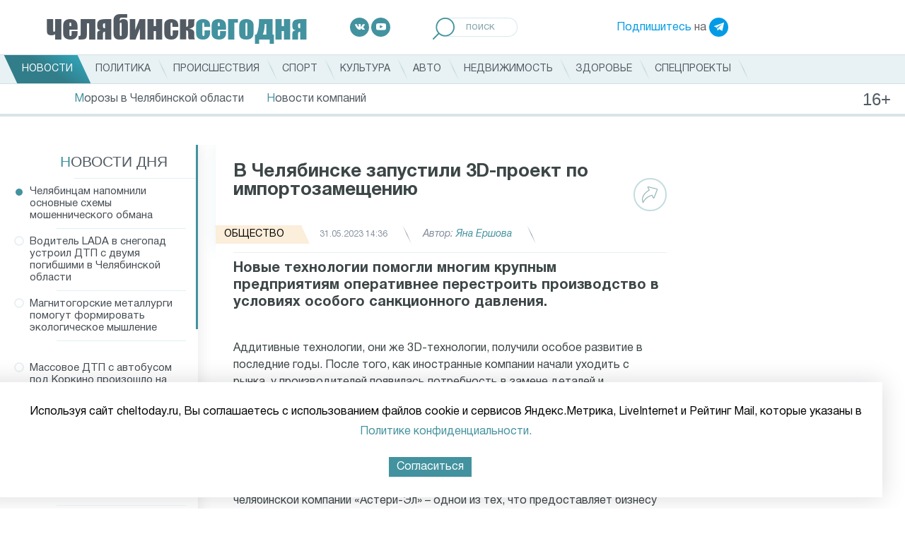

--- FILE ---
content_type: text/html; charset=UTF-8
request_url: https://cheltoday.ru/articles/sobytiya/v-chelyabinske-zapustili-3d-proekt-po-importozameshcheniyu/
body_size: 17351
content:
<!DOCTYPE html>
<html>
<head>
    <style>
        font.tablebodytext {
            display: none;
        }
    </style>
    <title>В Челябинске запустили 3D-проект по импортозамещению │ Челябинск сегодня</title>
    <meta http-equiv="Content-Type" content="text/html; charset=UTF-8" />
<meta name="robots" content="index, follow" />
<meta name="description" content="Новые технологии помогли многим крупным предприятиям оперативнее перестроить производство в условиях особого санкционного давления." />
<link href="/bitrix/js/main/core/css/core.min.css?16149885453575" type="text/css" rel="stylesheet" />



<link href="/bitrix/js/ui/fonts/opensans/ui.font.opensans.min.css?16110731341861" type="text/css"  rel="stylesheet" />
<link href="/bitrix/js/main/popup/dist/main.popup.bundle.min.css?161107314823520" type="text/css"  rel="stylesheet" />
<link href="/bitrix/cache/css/s1/cheltoday.ru/page_57d806cefd9bbf52a400ea070e4a9c4a/page_57d806cefd9bbf52a400ea070e4a9c4a_v1.css?161498926522822" type="text/css"  rel="stylesheet" />
<link href="/bitrix/cache/css/s1/cheltoday.ru/template_175478ff46970ef85b2dc9e1583e8016/template_175478ff46970ef85b2dc9e1583e8016_v1.css?1749475825157435" type="text/css"  data-template-style="true" rel="stylesheet" />
<script type="text/javascript">if(!window.BX)window.BX={};if(!window.BX.message)window.BX.message=function(mess){if(typeof mess==='object'){for(let i in mess) {BX.message[i]=mess[i];} return true;}};</script>
<script type="text/javascript">(window.BX||top.BX).message({'JS_CORE_LOADING':'Загрузка...','JS_CORE_NO_DATA':'- Нет данных -','JS_CORE_WINDOW_CLOSE':'Закрыть','JS_CORE_WINDOW_EXPAND':'Развернуть','JS_CORE_WINDOW_NARROW':'Свернуть в окно','JS_CORE_WINDOW_SAVE':'Сохранить','JS_CORE_WINDOW_CANCEL':'Отменить','JS_CORE_WINDOW_CONTINUE':'Продолжить','JS_CORE_H':'ч','JS_CORE_M':'м','JS_CORE_S':'с','JSADM_AI_HIDE_EXTRA':'Скрыть лишние','JSADM_AI_ALL_NOTIF':'Показать все','JSADM_AUTH_REQ':'Требуется авторизация!','JS_CORE_WINDOW_AUTH':'Войти','JS_CORE_IMAGE_FULL':'Полный размер'});</script>

<script type="text/javascript" src="/bitrix/js/main/core/core.min.js?1614988547259871"></script>

<script>BX.setJSList(['/bitrix/js/main/core/core_ajax.js','/bitrix/js/main/core/core_promise.js','/bitrix/js/main/polyfill/promise/js/promise.js','/bitrix/js/main/loadext/loadext.js','/bitrix/js/main/loadext/extension.js','/bitrix/js/main/polyfill/promise/js/promise.js','/bitrix/js/main/polyfill/find/js/find.js','/bitrix/js/main/polyfill/includes/js/includes.js','/bitrix/js/main/polyfill/matches/js/matches.js','/bitrix/js/ui/polyfill/closest/js/closest.js','/bitrix/js/main/polyfill/fill/main.polyfill.fill.js','/bitrix/js/main/polyfill/find/js/find.js','/bitrix/js/main/polyfill/matches/js/matches.js','/bitrix/js/main/polyfill/core/dist/polyfill.bundle.js','/bitrix/js/main/core/core.js','/bitrix/js/main/polyfill/intersectionobserver/js/intersectionobserver.js','/bitrix/js/main/lazyload/dist/lazyload.bundle.js','/bitrix/js/main/polyfill/core/dist/polyfill.bundle.js','/bitrix/js/main/parambag/dist/parambag.bundle.js']);
BX.setCSSList(['/bitrix/js/main/core/css/core.css','/bitrix/js/main/lazyload/dist/lazyload.bundle.css','/bitrix/js/main/parambag/dist/parambag.bundle.css']);</script>
<script type="text/javascript">(window.BX||top.BX).message({'LANGUAGE_ID':'ru','FORMAT_DATE':'DD.MM.YYYY','FORMAT_DATETIME':'DD.MM.YYYY HH:MI:SS','COOKIE_PREFIX':'BITRIX_SM','SERVER_TZ_OFFSET':'18000','SITE_ID':'s1','SITE_DIR':'/','USER_ID':'','SERVER_TIME':'1768914631','USER_TZ_OFFSET':'0','USER_TZ_AUTO':'Y','bitrix_sessid':'d26b5bcf719347190ed5cb9fb59241b3'});</script>


<script type="text/javascript" src="/bitrix/js/main/jquery/jquery-1.8.3.min.js?161107313893637"></script>
<script type="text/javascript" src="/bitrix/js/main/popup/dist/main.popup.bundle.min.js?161498854758736"></script>
<script type="text/javascript" src="https://ajax.googleapis.com/ajax/libs/jquery/3.5.1/jquery.min.js"></script>
<script type="text/javascript" src="//vk.com/js/api/openapi.js?115"></script>
<script type="text/javascript">BX.setJSList(['/local/templates/cheltoday.ru/components/bitrix/news.list/index_news_of_day/script.js','/local/templates/cheltoday.ru/js/jquery.scrollbar/jquery.scrollbar.js','/local/templates/cheltoday.ru/components/bitrix/news.detail/catalog/script.js','/local/templates/cheltoday.ru/js/share.js','/local/templates/cheltoday.ru/js/waypoints-master/lib/jquery.waypoints.js','/local/templates/cheltoday.ru/js/waypoints-master/lib/shortcuts/infinite.js','/local/templates/cheltoday.ru/components/bitrix/news.detail/catalog/isInViewport.js','/local/templates/cheltoday.ru/js/lazy-load-xt-master/dist/jquery.lazyloadxt.js','/local/templates/cheltoday.ru/js/lazy-load-xt-master/dist/jquery.lazyloadxt.bg.js','/local/templates/cheltoday.ru/js/slick/slick.min.js','/local/templates/cheltoday.ru/js/fancybox/jquery.fancybox.min.js','/local/templates/cheltoday.ru/js/touchwipe/jquery.touchwipe.js','/local/templates/cheltoday.ru/js/jquery-ui-1.12.1.custom/jquery-ui.js','/local/templates/cheltoday.ru/js/jquery-ui-1.12.1.custom/datepicker-ru.js','/local/templates/cheltoday.ru/js/jquery.carouFredSel-6.2.1-packed.js','/local/templates/cheltoday.ru/js/script.js']);</script>
<script type="text/javascript">BX.setCSSList(['/local/templates/cheltoday.ru/js/jquery.scrollbar/jquery.scrollbar.css','/local/templates/cheltoday.ru/css/normalize.css','/local/templates/cheltoday.ru/css/style.css','/local/templates/cheltoday.ru/js/slick/slick.min.css','/local/templates/cheltoday.ru/js/fancybox/jquery.fancybox.min.css','/local/templates/cheltoday.ru/js/jquery-ui-1.12.1.custom/jquery-ui.css','/local/templates/cheltoday.ru/js/jquery-ui-1.12.1.custom/jquery-ui.theme.css']);</script>


<script type="text/javascript"  src="/bitrix/cache/js/s1/cheltoday.ru/template_f6e3a599b6e3338af8d27463d6d6bb7b/template_f6e3a599b6e3338af8d27463d6d6bb7b_v1.js?1739981842268822"></script>
<script type="text/javascript"  src="/bitrix/cache/js/s1/cheltoday.ru/page_024c8861e6a7c8800e8650778ffe4125/page_024c8861e6a7c8800e8650778ffe4125_v1.js?174428026539611"></script>
<script type="text/javascript">var _ba = _ba || []; _ba.push(["aid", "ee2d4a8c3196e0915fd0b911ab5cd5e2"]); _ba.push(["host", "cheltoday.ru"]); (function() {var ba = document.createElement("script"); ba.type = "text/javascript"; ba.async = true;ba.src = (document.location.protocol == "https:" ? "https://" : "http://") + "bitrix.info/ba.js";var s = document.getElementsByTagName("script")[0];s.parentNode.insertBefore(ba, s);})();</script>


        <meta charset="UTF-8">
    <meta name="viewport" content="width=device-width, user-scalable=no, initial-scale=1.0, maximum-scale=1.0, minimum-scale=1.0">
    <meta http-equiv="X-UA-Compatible" content="ie=edge">
    <meta name='yandex-verification' content='66e52d465ade7d8b' />
    <meta name='yandex-verification' content='5b00350b2bcfc9e7' />
    <meta name='yandex-verification' content='6dd4ea09892a53a0' />
    <link rel="shortcut icon" href="/favicon.ico" type="image/png" />

<!-- Add the slick-theme.css if you want default styling --
<link rel="stylesheet" type="text/css" href="https://cdn.jsdelivr.net/npm/slick-carousel@1.8.1/slick/slick.css"/>
<!-- Add the slick-theme.css if you want default styling --
<link rel="stylesheet" type="text/css" href="https://cdn.jsdelivr.net/npm/slick-carousel@1.8.1/slick/slick-theme.css"/>
-->

    <meta property="og:title" content="В Челябинске запустили 3D-проект по импортозамещению" />
    <meta property="og:type" content="article" />
    <meta property="og:image" content="https://cheltoday.ru/local/templates/cheltoday.ru/images/1x1.png" />
    <meta property="og:url" content="https://cheltoday.ru/articles/sobytiya/v-chelyabinske-zapustili-3d-proekt-po-importozameshcheniyu/" />
    <meta property="og:description" content="Новые технологии помогли многим крупным предприятиям оперативнее перестроить производство в условиях особого санкционного давления." />
	<script src="https://yastatic.net/pcode/adfox/loader.js" crossorigin="anonymous"></script>
</head>
<body>
	<div id="panel"></div>
<!--div class="desktop-banner"><a href="/special/uzhny-ural-so-svoimi/"><img src="https://cheltoday.ru/local/templates/cheltoday.ru/images/photo_2024-06-28.jpeg" style="

    display: block;
    margin: 0 auto;
"></a></div-->
    <header class="header">
        <div class="header__top header-top">
            <a href="/" class="header-top__item logo">
                <strong>челябинск<span>сегодня</span></strong>
            </a>
            <div class="header-top__item socials">
	<a target="_blank" href="https://vk.com/cheltodayru" class="social-item social-item--vk">
		<img src="/local/templates/cheltoday.ru/images/icons/socials/vk.svg" alt="Вконтакте">
	</a>
	<a target="_blank" href="https://www.youtube.com/channel/UCTuaKtz_c5m1ajGMR3RKc2Q" class="social-item social-item--youtube">
		<img src="/local/templates/cheltoday.ru/images/icons/socials/youtube.svg" alt="Youtube">
	</a>
	<!--a target="_blank" href="https://www.facebook.com/cheltoday.ru" class="social-item social-item--facebook">
		<img src="/local/templates/cheltoday.ru/images/icons/socials/facebook.svg" alt="Facebook">
	</a>
	<a target="_blank" href="https://twitter.com/cheltodayru" class="social-item social-item--twitter">
		<img src="/local/templates/cheltoday.ru/images/icons/socials/twitter.svg" alt="Twitter">
	</a-->
</div>
            <div class="header-top__item search">
                <form action="/search/">
                    <label>
                        <input name="q" placeholder="поиск" type="search">
                        <button type="submit">
                            <img src="/local/templates/cheltoday.ru/images/icons/loupe.svg" alt="Поиск">
                        </button>
                    </label>
                </form>
            </div>
            <div class="header-top__item subscribe">
                <a href="https://t.me/cheltodayru" target="_blank">Подпишитесь</a> на <a target="_blank" href="https://t.me/cheltodayru" class="social-item social-item--telegram"><img src="/local/templates/cheltoday.ru/images/icons/socials/telegram.svg" alt="Telegram"></a>
            </div>
        </div>
        <div class="header__nav">
            <div class="header__wrap">
                
	            <ul class="nav-main">
    	<li><a href="/articles/" class="active"><span>Новости</span></a></li>
	<li><div style="display:none">NULL
</div></li>
	<li><a href="/articles/politika/"><span>Политика</span></a></li>
	<li><div style="display:none">NULL
</div></li>
	<li><a href="/articles/proisshestviya/"><span>Происшествия</span></a></li>
	<li><div style="display:none">NULL
</div></li>
	<li><a href="/articles/sport/"><span>Спорт</span></a></li>
	<li><div style="display:none">NULL
</div></li>
	<li><a href="/articles/kultura/"><span>Культура</span></a></li>
	<li><div style="display:none">NULL
</div></li>
	<li><a href="/articles/avto/"><span>Авто</span></a></li>
	<li><div style="display:none">NULL
</div></li>
	<li><a href="/articles/nedvizhimost/"><span>Недвижимость</span></a></li>
	<li><div style="display:none">NULL
</div></li>
	<li><a href="/articles/zdorove/"><span>Здоровье</span></a></li>
	<li><div style="display:none">NULL
</div></li>
	<li><a href="/special/"><span>Спецпроекты</span></a></li>
	<li><div style="display:none">NULL
</div></li>
</ul>
            </div>
	        <ul class="sub-nav">
    	<li><a href="/stories/morozy-v-chelyabinskoy-oblasti/"><span>Морозы в Челябинской области</span></a></li>
	<li><div style="display:none">int(1)
</div></li>
	<li><a href="/articles/novosti-kompaniy/"><span>Новости компаний</span></a></li>
	<li><div style="display:none">NULL
</div></li>
</ul>
        </div>
        <div class="loader"><span></span></div>
    </header>

    <header class="header-mobile">
<!--div><a href="/special/uzhny-ural-so-svoimi/"><img src="https://cheltoday.ru/local/templates/cheltoday.ru/images/photo_2024-02-22_13-53-45%20(1).jpg" style="
    width: 100%;
    display: block;
    margin: 0 auto;
"></a></div-->
        <div class="header-mobile__row">
            <div class="header-mobile__col">
                <div class="header-mobile__toggle">
                    <input id="menu__toggle" type="checkbox" />
                    <label class="menu__btn" for="menu__toggle">
                        <span></span>
                    </label>
                    <div id="sidebar_overlay"></div>
                    <div id="sidebar">
                        <div id="sidebar_menu_container">
	                        <ul class="sidebar_menu--main">
    	<li><a href="/articles/" class="active"><span>Новости</span></a></li>
	<li><div style="display:none">NULL
</div></li>
	<li><a href="/articles/politika/"><span>Политика</span></a></li>
	<li><div style="display:none">NULL
</div></li>
	<li><a href="/articles/proisshestviya/"><span>Происшествия</span></a></li>
	<li><div style="display:none">NULL
</div></li>
	<li><a href="/articles/sport/"><span>Спорт</span></a></li>
	<li><div style="display:none">NULL
</div></li>
	<li><a href="/articles/kultura/"><span>Культура</span></a></li>
	<li><div style="display:none">NULL
</div></li>
	<li><a href="/articles/avto/"><span>Авто</span></a></li>
	<li><div style="display:none">NULL
</div></li>
	<li><a href="/articles/nedvizhimost/"><span>Недвижимость</span></a></li>
	<li><div style="display:none">NULL
</div></li>
	<li><a href="/articles/zdorove/"><span>Здоровье</span></a></li>
	<li><div style="display:none">NULL
</div></li>
	<li><a href="/special/"><span>Спецпроекты</span></a></li>
	<li><div style="display:none">NULL
</div></li>
</ul>

                            <div class="sidebar_menu__submenu">

                                <div class="sidebar_menu__submenu_title"><a href="#">Сюжеты</a></div>
                                <div class="sidebar_menu__submenu_container" style="display: block;">
                                    <ul class="sidebar_menu--main">
    	<li><a href="/stories/morozy-v-chelyabinskoy-oblasti/"><span>Морозы в Челябинской области</span></a></li>
	<li><div style="display:none">int(1)
</div></li>
	<li><a href="/articles/novosti-kompaniy/"><span>Новости компаний</span></a></li>
	<li><div style="display:none">NULL
</div></li>
</ul>
                                </div>
                            </div>

                            <div class="sidebar_menu__socials">
	                            <div class="header-top__item socials">
	<a target="_blank" href="https://vk.com/cheltodayru" class="social-item social-item--vk">
		<img src="/local/templates/cheltoday.ru/images/icons/socials/vk.svg" alt="Вконтакте">
	</a>
	<a target="_blank" href="https://www.youtube.com/channel/UCTuaKtz_c5m1ajGMR3RKc2Q" class="social-item social-item--youtube">
		<img src="/local/templates/cheltoday.ru/images/icons/socials/youtube.svg" alt="Youtube">
	</a>
	<!--a target="_blank" href="https://www.facebook.com/cheltoday.ru" class="social-item social-item--facebook">
		<img src="/local/templates/cheltoday.ru/images/icons/socials/facebook.svg" alt="Facebook">
	</a>
	<a target="_blank" href="https://twitter.com/cheltodayru" class="social-item social-item--twitter">
		<img src="/local/templates/cheltoday.ru/images/icons/socials/twitter.svg" alt="Twitter">
	</a-->
</div>                            </div>
                            <div class="sidebar_menu__telegram">
                                <a href="https://t.me/cheltodayru" target="_blank">Подпишитесь</a> на <a target="_blank" href="https://t.me/cheltodayru" class="social-item social-item--telegram"><img src="/local/templates/cheltoday.ru/images/icons/socials/telegram.svg" alt="Telegram"></a>
                            </div>
                        </div>
                    </div>
                </div>
            </div>
            <div class="header-mobile__col header-mobile__col--logo">
                <a href="/" class="header-top__item logo">
                    <strong>челябинск<span>сегодня</span></strong>
                </a>
            </div>
            <div class="header-mobile__col">
                <a class="search-mobile" href="#"><img src="/local/templates/cheltoday.ru/images/icons/loupe.svg" alt="Поиск"></a>
            </div>
        </div>
        <div class="header-mobile__row">
            <div class="header-mobile__sugets">
                <ul>
    	<li><a href="/stories/morozy-v-chelyabinskoy-oblasti/"><span>Морозы в Челябинской области</span></a></li>
	<li><div style="display:none">int(1)
</div></li>
	<li><a href="/articles/novosti-kompaniy/"><span>Новости компаний</span></a></li>
	<li><div style="display:none">NULL
</div></li>
</ul>
            </div>
        </div>
        <div class="header-mobile__row header-mobile__row--search">
            <div class="search">
                <form action="/search/" method="get">
                    <label>
                        <input name="q" placeholder="поиск" type="search">
                        <button type="submit">
                            <img src="/local/templates/cheltoday.ru/images/icons/loupe.svg" alt="Поиск">
                        </button>
                    </label>
                </form>
            </div>
            <div class="loader"><span></span></div>
        </div>
    </header>
    <main class="main">
<div class="desktop-banner" style="padding-bottom: 15px;">
<!--AdFox START-->
<!--yandex_id.granadapress-->
<!--Площадка: Cheltoday.ru / 1-Десктоп Сквозные / Desktop Cheltoday Header-->
<!--Категория: <не задана>-->
<!--Тип баннера: Header_TOTAL-->
<div id="adfox_161829900839219754"></div>
<script>
    window.Ya.adfoxCode.create({
        ownerId: 312605,
        containerId: 'adfox_161829900839219754',
        params: {
            p1: 'coouk',
            p2: 'hduk'
        }
    });
</script>
	</div>
<div class="mobile-banner" style="padding-bottom: 15px;justify-content: center;">
<!--AdFox START-->
<!--yandex_id.granadapress-->
<!--Площадка: Cheltoday.ru / 5-Адаптив Сквозные / Adaptive Cheltoday Header-->
<!--Категория: <не задана>-->
<!--Тип баннера: Header_TOTAL-->
<div id="adfox_161839786410951815"></div>
<script>
    window.Ya.adfoxCode.create({
        ownerId: 312605,
        containerId: 'adfox_161839786410951815',
        params: {
            p1: 'couru',
            p2: 'hduk'
        }
    });
</script>
</div>
        <div class="grid">
<div class="desktop-banner">
<!--AdFox START-->
<!--yandex_id.granadapress-->
<!--Площадка: Cheltoday.ru / 1-Десктоп Сквозные / Chtd-D03 ЧС_Десктоп_Сквозной Fullscreen-->
<!--Категория: <не задана>-->
<!--Тип баннера: ЧС_Десктоп_Сквозной Fullscreen-->
<div id="adfox_173088489699444428"></div>
<script>
    window.yaContextCb.push(()=>{
        Ya.adfoxCode.create({
            ownerId: 312605,
            containerId: 'adfox_173088489699444428',
            params: {
                p1: 'coeyx',
                p2: 'hcjs'
            }
        })
    })
</script>
		</div>
<div class="mobile-banner">
<!--AdFox START-->
<!--yandex_id.granadapress-->
<!--Площадка: Cheltoday.ru / 5-Адаптив Сквозные / Chtd-A03 ЧС_Адаптив_Сквозной Fullscreen-->
<!--Категория: <не задана>-->
<!--Тип баннера: ЧС_Адаптив_Сквозной Fullscreen-->
<div id="adfox_173088504065324428"></div>
<script>
    window.yaContextCb.push(()=>{
        Ya.adfoxCode.create({
            ownerId: 312605,
            containerId: 'adfox_173088504065324428',
            params: {
                p1: 'cozyu',
                p2: 'hcmi'
            }
        })
    })
</script>
		</div>
<!--script>
$(document).ready(function () {
if ($("#carousel").hasClass('js-gal')) {

        function setNavi($c, $i) {
            var title = $i.attr('alt');
            $('#title').text(title);

            var current = $c.triggerHandler('currentPosition');
            $('#pagenumber span').text(current + 1);

        }

        if ($("#carousel").length > 0) {
        var _bulletsCenter = 3;    //    number of bullets in the middle, should always be an odd number
        var _bulletsSide = 2;    //    number of bullets left and right
        var  ItemsCount=$("#carousel").length-1;
        for (a = 1; a <= ItemsCount  ; a++) {
            var c = ( a % 2 == 0 ) ? 'even' : 'odd';
            $('#carousel').append( '<div class="' + c + '">' + a + '</div>' );
        }
        $("#carousel").carouFredSel({
            items: 1,
            prev: '#prev',
            next: '#next',
            auto: {play: false},
            pagination:  '#pager span',
            scroll: {
                onBefore: function (data) {
                    setNavi($(this), data.items.visible);
                }
            },
            onCreate: function (data) {
                setNavi($(this), data.items);
                
            }
        });
        $('#carousel').bind('updatePageStatus.cfs', function() {
            var _bullets = $('#pager span').children();
            _bullets.removeClass( 'hidden' ).removeClass( 'ellipsis' );
     
            var _pagesTotal = $(this).children().length;
            var _pagesCurrent = $(this).triggerHandler( 'currentPosition' );
            
            if (_pagesTotal > _bulletsCenter + (_bulletsSide * 2) + 2) {
     
                //    1 2 3 |4| 5 6 7 8 .. 14 15    
                if (_pagesCurrent < Math.floor(_bulletsCenter / 2) + _bulletsSide + 2) {
                    var start = _bulletsSide + _bulletsCenter + 1;
                    var end = _pagesTotal - _bulletsSide - 1;
                    hideBullets( _bullets, start, end );
                    _bullets.eq( end ).addClass( 'ellipsis' );
                
                //    1 2 .. 8 9 10 |11| 12 13 14 15    
                } else if (_pagesCurrent > _pagesTotal - (Math.ceil(_bulletsCenter / 2) + _bulletsSide) - 2) {
                    var start = _bulletsSide + 1;
                    var end = _pagesTotal - (_bulletsSide + _bulletsCenter + 1);
                    hideBullets( _bullets, start, end );
                    _bullets.eq( start - 1 ).addClass( 'ellipsis' );
            
                //    1 2 .. 6 7 |8| 9 10 .. 14 15    
                } else {
                    var start = _bulletsSide + 1;
                    var end = _pagesCurrent - Math.floor(_bulletsCenter / 2);
                    hideBullets( _bullets, start, end );

                    _bullets.eq( start - 1 ).addClass( 'ellipsis' );
                    
                    var start = _pagesCurrent + Math.ceil(_bulletsCenter / 2);
                    var end = _pagesTotal - _bulletsSide - 1;
                    hideBullets( _bullets, start, end );
                    _bullets.eq( end ).addClass( 'ellipsis' );
                }
            }
        }).trigger( 'updatePageStatus.cfs' );

        }
    }
});
</script--><div class="news_detail">
	<div class="row row--main" style="overflow:hidden">
        <div class="col col--sidebar">
            <aside class="sidebar sidebar--left">
                <div class="sidebar__wrap">
                    <div class="sidebar__title"><a href="/articles/">Новости дня</a></div>
                    <div class="daily-news__container scrollbar-inner">
                        <div class="sidebar__content">
                                                        <ul class="daily-news">
	<li class="active" id="bx_3218110189_103268" data-id="103268">
        
		
        <a href="/articles/obshchestvo/chelyabintsam-napomnili-osnovnye-skhemy-moshennicheskogo-obmana/">

            Челябинцам напомнили основные схемы мошеннического обмана                    </a>
	</li>
		<li id="bx_3218110189_103269" data-id="103269">
        
		
        <a href="/articles/sobytiya/voditel-lada-v-snegopad-ustroil-dtp-s-dvumya-pogibshimi-v-chelyabinskoy-oblasti/">

            Водитель LADA в снегопад устроил ДТП с двумя погибшими в Челябинской области                    </a>
	</li>
		<li id="bx_3218110189_103267" data-id="103267">
        
		
        <a href="/articles/sobytiya/magnitogorskie-metallurgi-pomogut-formirovat-ekologicheskoe-myshlenie/">

            Магнитогорские металлурги помогут формировать экологическое мышление                    </a>
	</li>
				<div class="desktop-banner" style="margin: 20px;">
<!--AdFox START-->
<!--yandex_id.granadapress-->
<!--Площадка: Cheltoday.ru / 1-Десктоп Сквозные / Chtd-D ЧС_Десктоп_Сквозной Левая колонка 240-->
<!--Категория: <не задана>-->
<div id="adfox_172855356103574428"></div>
<script>
    window.yaContextCb.push(()=>{
        Ya.adfoxCode.create({
            ownerId: 312605,
            containerId: 'adfox_172855356103574428',
            params: {
                p1: 'dejac',
                p2: 'hcie'
            }
        })
    })
</script>

		</div>
				<li id="bx_3218110189_103266" data-id="103266">
        
		
        <a href="/articles/proisshestviya/massovoe-dtp-s-avtobusom-pod-korkino-proizoshlo-na-glazakh-ekipazha-dps/">

            Массовое ДТП с автобусом под Коркино произошло на глазах экипажа ДПС                    </a>
	</li>
		<li id="bx_3218110189_103265" data-id="103265">
        
		
        <a href="/articles/obshchestvo/tramvay-sbil-pensionera-na-svetofore-v-tsentre-chelyabinska/">

            Трамвай сбил пенсионера на светофоре в центре Челябинска                    </a>
	</li>
		<li id="bx_3218110189_103264" data-id="103264">
        
		
        <a href="/articles/sobytiya/potrebitelyam-v-chelyabinskoy-oblasti-uvelichili-lgotnyy-limit-elektroenergii/">

            Потребителям в Челябинской области увеличили льготный лимит электроэнергии                    </a>
	</li>
		<li id="bx_3218110189_103262" data-id="103262">
        
		
        <a href="/articles/sobytiya/reshit-voprosy-v-paru-klikov-samye-poleznye-chat-boty-dlya-chelyabintsev/">

            Решить вопросы в пару кликов: самые полезные чат-боты для челябинцев                    </a>
	</li>
		<li id="bx_3218110189_103263" data-id="103263">
        
		
        <a href="/articles/sobytiya/energetiki-sozdali-otdelnyy-kanal-svyazi-s-zhitelyami-malinovki-i-klyuchey/">

            Энергетики создали отдельный канал связи с жителями Малиновки и Ключей                    </a>
	</li>
		<li id="bx_3218110189_103261" data-id="103261">
        
		
        <a href="/articles/obshchestvo/besplatnyy-test-na-vpch-vklyuchili-v-dispanserizatsiyu-dlya-chelyabinok/">

            Бесплатный тест на ВПЧ включили в диспансеризацию для Челябинок                    </a>
	</li>
		<li id="bx_3218110189_103259" data-id="103259">
        
		
        <a href="/articles/obshchestvo/iz-chelyabinskoy-oblasti-deportirovali-1225-migrantov-v-2025-godu/">

            Из Челябинской области депортировали 1225 мигрантов в 2025 году                    </a>
	</li>
		<li id="bx_3218110189_103260" data-id="103260">
        
		
        <a href="/articles/sobytiya/v-magnitogorske-startuet-tretiy-modul-proekta-geroi-yuzhnogo-urala/">

            В Магнитогорске стартует третий модуль проекта «Герои Южного Урала»                    </a>
	</li>
		<li id="bx_3218110189_103258" data-id="103258">
        
		
        <a href="/articles/sobytiya/puteprovod-v-chelyabinskom-novosineglazovo-namereny-sdat-k-oseni-2026-goda/">

            Путепровод в челябинском Новосинеглазово намерены сдать к осени 2026 года                    </a>
	</li>
		<li id="bx_3218110189_103257" data-id="103257">
        
		
        <a href="/articles/sobytiya/futbolnyy-klub-chelyabinskobygral-komandu-premer-ligi-v-tovarishcheskom-matche/">

            Футбольный клуб «Челябинск» обыграл команду Премьер-Лиги в товарищеском матче                    </a>
	</li>
		<li id="bx_3218110189_103254" data-id="103254">
        
		
        <a href="/articles/obshchestvo/natspark-taganay-soberyet-sportsmenov-na-ezhegodnyy-marafon-lyzhnya-za-oblaka/">

            Нацпарк «Таганай» соберёт спортсменов на ежегодный марафон «Лыжня за облака»                    </a>
	</li>
		<li id="bx_3218110189_103256" data-id="103256">
        
		
        <a href="/articles/sobytiya/14-5-tysyach-chelovek-okunulis-v-kupeli-na-kreshchenie-v-chelyabinskoy-oblasti/">

            14,5 тысяч человек окунулись в купели на Крещение в Челябинской области                    </a>
	</li>
		<li id="bx_3218110189_103255" data-id="103255">
        
		
        <a href="/articles/obshchestvo/chelyabintsam-nazvali-prichinu-otmeny-urokov-v-shkolakh-iz-za-morozov-imenno-v-5-utra/">

            Челябинцам назвали причину отмены уроков в школах из-за морозов именно в 5 утра                    </a>
	</li>
		<li id="bx_3218110189_103253" data-id="103253">
        
		
        <a href="/articles/sobytiya/v-chelyabinskoy-oblasti-zapustili-zimnyuyu-perepis-dikikh-zhivotnykh/">

            В Челябинской области запустили зимнюю «перепись» диких животных                    </a>
	</li>
		<li id="bx_3218110189_103252" data-id="103252">
        
		
        <a href="/articles/sobytiya/svyshe-140-tysyach-litrov-poddelnogo-alkogolya-izyali-v-chelyabinskoy-oblasti-za-god/">

            Свыше 140 тысяч литров поддельного алкоголя изъяли в Челябинской области за год                    </a>
	</li>
		<li id="bx_3218110189_103251" data-id="103251">
        
		
        <a href="/articles/sobytiya/bastrykin-zanyalsya-istoriey-chelyabintsa-oshparennogo-kipyatkom-v-podezde/">

            Бастрыкин занялся историей челябинца, ошпаренного кипятком в подъезде                    </a>
	</li>
		<li id="bx_3218110189_103250" data-id="103250">
        
		
        <a href="/articles/sobytiya/s-22-yanvarya-v-chelyabinsk-vernutsya-30-gradusnye-morozy/">

            До -33 градусов похолодает в Челябинске к пятнице                    </a>
	</li>
	</ul>
                        </div>
                    </div>
                </div>
            </aside>
        </div>
        <div class="col col--main col--page infinite-container">
            <div class="infinite-item">
                <article class="news-detail page" data-url="/articles/sobytiya/v-chelyabinske-zapustili-3d-proekt-po-importozameshcheniyu/" data-id="86404">
    <div class="page__wrap">
        <script>setCurrentArticle(86404);</script>
        <h1 class="news-detail__title">В Челябинске запустили 3D-проект по импортозамещению</h1>
        <div class="news-detail__info news-info">
            <div class="news-info__item news-info__item--tag">
                <a style="background-color:#fbeeda;" class="tag" href="/articles/obshchestvo/"><span>Общество</span></a>
            </div>
                        <div class="news-info__item news-info__item--time">31.05.2023 14:36</div>
            <div class="news-info__item news-info__item--author">Автор: <span>Яна Ершова</span></div>
			
            <div class="news-info__share">
                <div class="news-info__share_button">
                    <a href="#">
                        <svg width="23px" height="24px">
                            <path fill-rule="evenodd"  fill="rgb(147, 179, 183)" d="M21.991,3.729 C21.779,3.327 21.406,3.044 20.942,2.931 L9.111,0.055 C8.360,-0.128 7.995,0.205 7.873,0.357 C7.750,0.509 7.502,0.937 7.860,1.618 L9.554,4.842 C6.557,6.650 -2.964,13.323 0.916,23.065 C1.003,23.283 1.216,23.427 1.454,23.429 C1.456,23.429 1.458,23.429 1.459,23.429 C1.696,23.429 1.909,23.289 1.999,23.075 C2.031,22.998 5.285,15.471 13.893,13.098 L15.585,16.316 C15.942,16.997 16.440,17.047 16.639,17.036 C16.837,17.026 17.326,16.926 17.608,16.217 L22.049,5.035 C22.222,4.602 22.201,4.125 21.991,3.729 ZM20.962,4.620 L16.566,15.688 L14.715,12.165 C14.591,11.928 14.318,11.807 14.053,11.873 C6.699,13.707 2.959,18.920 1.569,21.361 C-0.842,12.594 8.612,6.689 10.616,5.551 C10.885,5.398 10.984,5.066 10.841,4.795 L8.949,1.193 L20.660,4.040 C20.797,4.074 20.899,4.148 20.955,4.254 C21.011,4.361 21.014,4.490 20.962,4.620 Z"/>
                        </svg>
                    </a>
                </div>
                <div class="news-info__share_icons">
                    <div class="news-info__share_item">
                        <a href="#" data-type="vk">
                            <svg width="26px" height="16px">
                                <defs>
                                    <filter id="Filter_0">
                                        <feFlood flood-color="rgb(255, 255, 255)" flood-opacity="1" result="floodOut" />
                                        <feComposite operator="atop" in="floodOut" in2="SourceGraphic" result="compOut" />
                                        <feBlend mode="normal" in="compOut" in2="SourceGraphic" />
                                    </filter>

                                </defs>
                                <g filter="url(#Filter_0)">
                                    <path fill-rule="evenodd"  fill="rgb(255, 255, 255)"
                                          d="M12.639,14.929 L14.183,14.929 C14.183,14.929 14.649,14.878 14.888,14.628 C15.106,14.398 15.099,13.966 15.099,13.966 C15.099,13.966 15.069,11.942 16.031,11.644 C16.979,11.350 18.196,13.600 19.486,14.465 C20.462,15.119 21.204,14.976 21.204,14.976 L24.654,14.929 C24.654,14.929 26.459,14.820 25.603,13.434 C25.533,13.321 25.104,12.409 23.037,10.535 C20.874,8.574 21.164,8.892 23.770,5.499 C25.357,3.433 25.991,2.172 25.793,1.632 C25.604,1.117 24.437,1.253 24.437,1.253 L20.552,1.276 C20.552,1.276 20.264,1.238 20.051,1.363 C19.842,1.485 19.708,1.770 19.708,1.770 C19.708,1.770 19.093,3.369 18.273,4.729 C16.543,7.597 15.852,7.749 15.569,7.570 C14.911,7.155 15.076,5.903 15.076,5.013 C15.076,2.233 15.507,1.074 14.235,0.773 C13.813,0.674 13.501,0.608 12.422,0.597 C11.035,0.584 9.862,0.601 9.198,0.919 C8.756,1.130 8.415,1.602 8.623,1.629 C8.880,1.662 9.461,1.782 9.769,2.192 C10.167,2.720 10.153,3.909 10.153,3.909 C10.153,3.909 10.382,7.181 9.619,7.588 C9.096,7.866 8.377,7.297 6.835,4.695 C6.046,3.361 5.449,1.888 5.449,1.888 C5.449,1.888 5.334,1.612 5.129,1.465 C4.880,1.286 4.532,1.230 4.532,1.230 L0.841,1.253 C0.841,1.253 0.286,1.268 0.083,1.504 C-0.098,1.713 0.068,2.146 0.068,2.146 C0.068,2.146 2.958,8.750 6.231,12.077 C9.232,15.129 12.639,14.929 12.639,14.929 Z"/>
                                </g>
                            </svg>
                        </a>
                    </div>
                 </div>
            </div>
        </div>

                <div class="news-detail__anons">Новые технологии помогли многим крупным предприятиям оперативнее перестроить производство в условиях особого санкционного давления.</div>

                    <figure class="news-detail__pics nophoto">

				<img src="/local/templates/cheltoday.ru/images/1x1.png" alt="В Челябинске запустили 3D-проект по импортозамещению*">
                <figcaption>
                    										                </figcaption>
            </figure>
        		<div id="detail_text1" hidden></div>
		<div id="detail_text">
		        	<p>
	 Аддитивные технологии, они же 3D-технологии, получили особое развитие в последние годы. После того, как иностранные компании начали уходить с рынка, у производителей появилась потребность в замене деталей и комплектующих, ранее поступавших из-за рубежа. Для этого применяется обратная разработка, оно же реверс-инжениринг: нужная деталь сканируется, затем создается электронная модель, а после – образец, который потом можно использовать для серийного производства нужных деталей. В ряде случаев можно использовать 3D-печать для производства деталей – по прочности и эксплуатационным свойствам они не уступают оригиналу. В челябинской компании «Астери-Эл» – одной из тех, что предоставляет бизнесу подобные услуги – рассказали, что сейчас спрос на реверс-инжениринг и 3D-печать очень высок. С начала мая, например, уже сделали более 2,7 тысячи деталей. Область применения достаточно широка: от небольших протезов по заказу медицинских предприятий до деталей в 60 сантиметров высотой для сельскохозяйственной техники или других больших машин. Поэтому среди крупных клиентов челябинской компании много промышленников: АО «Комбинат Магнезит», «Челябинский цинковый завод», АО «Сахалиннеруд», «Автозавод Урал», «Челябинский кузнечно-прессовый завод» и многие другие.
</p>
<p>
	 Из-за большого спроса челябинские предприниматели планируют расширение. Сейчас для исполнения заказов используют семи принтеров, работающих с полимерной нитью и еще два с жидкой смолой – все они отечественного производства. Приобрести и закупить новое оборудование компания смогла благодаря финансированию Сбербанка. Такие небольшие и технологичные предприятия представляют собой будущее российской экономики, отметил Денис Чугунов, управляющий Челябинским отделением Сбербанка.
</p>
<p>
	 «Но для развития такого бизнеса всегда важны оборотные средства. Поэтому мы были рады поддержать компанию и открыли для них кредитную линию», – объяснил представитель банка.
</p>
<p>
	 Добавим, что второй профиль компании «Астери-Эл» – производство электроники и программного обеспечения. В этом году в производство намерены запустить прибор для нейростимуляции спинного мозга, разработанный в соавторстве с компании «Медицинские системы»&nbsp;и в сотрудничестве с научно-исследовательским центром имени академика Г. А. Илизарова. Он станет аналогом американского прибора, необходимого пациентам с эпилепсией или с нарушением функции самостоятельного дыхания.
</p>
<p>
	 &nbsp;
</p>				</div>

<script type="text/javascript">
function insertAfter( node, referenceNode ) {
    if ( !node || !referenceNode ) return;
    var parent = referenceNode.parentNode, nextSibling = referenceNode.nextSibling;
    if ( nextSibling && parent ) {
        parent.insertBefore(node, referenceNode.nextSibling);
    } else if ( parent ) {
        parent.appendChild( node );
    }
}
var detail_text = document.getElementById("detail_text");
var images = detail_text.getElementsByTagName('img');
for(var i=0; i<images.length; i++) {
	images[i].id = 'img_' + i;
	var newDiv = document.createElement('div');
	newDiv.style.fontSize = '14px';
	newDiv.style.color = '#8d96a5';
	newDiv.style.fontStyle = 'italic';
	if (images[i].title.includes(".jp") || images[i].title.includes(".JP")) {
		newDiv.innerHTML = document.getElementById("main_img_caption").innerText;
		/*newDiv.style.display = 'none';    */
	}
	else {
		newDiv.innerHTML = images[i].title;
	}
	insertAfter( newDiv, images[i] );
}
</script>

        <!--Начало слайдера-->

<script>
	$(document).ready(function(){ $('.single-item').slick({
		dots:true,
		adaptiveHeight: true,
		dotsClass: 'slick-dots',
		//autoplay: true,
		arrows: true,
		focusOnSelect: true,
		//appendArrows:'.arr',
		prevArrow:'<button class="slider__arrow slider__arrow--prev slick-arrow" type="button" aria-disabled="false" style=""><img src="/local/templates/cheltoday.ru/images/arr_prev.png"></button>',
		nextArrow:'<button class="slider__arrow slider__arrow--next slick-arrow" type="button" aria-disabled="false" style=""><img src="/local/templates/cheltoday.ru/images/arr_next.png"></button>',
		//		autoplaySpeed: 2000,
}); });
</script>
<style>
	.slider__arrow {height: 20px;width: 20px;margin: 0;top:0;transform:none;padding:33% 0;/*width:50%;height:100%;*/border:none;}
	.gallery-item__author {border-bottom: none;}
	.slider .slick-dots {margin: 0px auto 0 auto;}
	.slider .slick-dots:before {height:0px;}
	.slider__arrow--prev{margin-left: -25px;}
	.slider__arrow--next{margin-right: -23px;}
</style>
		
	    
        
        <aside class="page-inset">
            <div>
				                	Больше оперативных новостей Челябинской области в нашем канале <a href="https://t.me/cheltodayru" target="_blank">Telegram</a>. <br>
Присылайте ваши новости и проблемные ситуации администратору канала, мы поможем в их оперативном решении.<br>
Обсудить новости вы можете в наших социальных сетях <a href="https://vk.com/cheltodayru" target="_blank">ВКонтакте</a>, <a href="https://ok.ru/group53125678301328" target="_blank">Одноклассники</a><!--,
<a href="https://twitter.com/cheltodayru" target="_blank">Twitter</a> и
<a href="https://www.facebook.com/cheltoday.ru" target="_blank">Facebook</a-->.				            </div>
        </aside>

            </div>
</article>
<div class="mobile-banner">
<!--AdFox START-->
<!--yandex_id.granadapress-->
<!--Площадка: Cheltoday.ru / 7-Адаптив Внутреняя / ЧС_Адаптив_Внутренняя Под статьей-->
<!--Категория: <не задана>-->
<!--Тип баннера: ЧС_Адаптив_Внутренняя Под статьей-->
<div id="adfox_161484159772511054"></div>
<script>
    window.Ya.adfoxCode.create({
        ownerId: 312605,
        containerId: 'adfox_161484159772511054',
        params: {
            p1: 'cofos',
            p2: 'hcmz'
        }
    });
</script>
</div>
<div class="desktop-banner" style="margin-top:-90px; margin-bottom:60px;">
<!--AdFox START-->
<!--yandex_id.granadapress-->
<!--Площадка: Cheltoday.ru / 3-Декстоп Внутренняя / ЧС_Десктоп_Внутренняя под статьей-->
<!--Категория: <не задана>-->
<!--Тип баннера: ЧС_Десктоп_Внутренняя под статьей 100%x250-->
<div id="adfox_161483927209545654"></div>
<script>
    window.Ya.adfoxCode.create({
        ownerId: 312605,
        containerId: 'adfox_161483927209545654',
        params: {
            p1: 'coeyf',
            p2: 'hckc'
        }
    });
</script>
</div>
    <!--div class="ad ad__100">
		<!--'start_frame_cache_y0XwfU'--><!--'end_frame_cache_y0XwfU'-->    </div-->

    <div class="preloader hidden">
        
        <div class='sk-fading-circle'>
            <div class='sk-circle sk-circle-1'></div>
            <div class='sk-circle sk-circle-2'></div>
            <div class='sk-circle sk-circle-3'></div>
            <div class='sk-circle sk-circle-4'></div>
            <div class='sk-circle sk-circle-5'></div>
            <div class='sk-circle sk-circle-6'></div>
            <div class='sk-circle sk-circle-7'></div>
            <div class='sk-circle sk-circle-8'></div>
            <div class='sk-circle sk-circle-9'></div>
            <div class='sk-circle sk-circle-10'></div>
            <div class='sk-circle sk-circle-11'></div>
            <div class='sk-circle sk-circle-12'></div>
        </div>
    </div>

    <a href="/articles/sobytiya/sud-rassmotrit-delo-chelyabintsa-izbivshego-shkolnitsu-v-avtobuse/?lazy=y" class="infinite-more-link"></a>

	                        </div>
        </div>
		<div class="col col--ad right-ad" style="display:block !important;">
            <div class="ad">
				<div class="header desktop-banner" style="position: fixed;z-index: 1000; /*margin: 30px;*/">
<!--AdFox START-->
<!--yandex_id.granadapress-->
<!--Площадка: Cheltoday.ru / Десктоп Сквозные / ЧС_Десктоп_Сквозной Правая колонка-->
<!--Категория: <не задана>-->
<!--Тип баннера: ЧС_Десктоп_Сквозной правая колонка 300x600-->
<div id="adfox_161483183017156424"></div>
<script>
    window.Ya.adfoxCode.create({
        ownerId: 312605,
        containerId: 'adfox_161483183017156424',
        params: {
            p1: 'cofmq',
            p2: 'hcie'
        }
    });
</script>
</div>

<!--Код для баннера после второй новости в бесконечной ленте-->
<div id="2" style="display:none; margin-top:-90px; margin-bottom:60px;">
<!--AdFox START-->
<!--yandex_id.granadapress-->
<!--Площадка: Cheltoday.ru / 3-Декстоп Внутренняя / Chtd-D15_2 ЧС_Десктоп_Внутренняя под статьей_2-->
<!--Категория: <не задана>-->
<!--Тип баннера: ЧС_Десктоп_Внутренняя под статьей 100%x250-->
<div id="adfox_173149424500384428"></div>
<script>
    window.yaContextCb.push(()=>{
        Ya.adfoxCode.create({
            ownerId: 312605,
            containerId: 'adfox_173149424500384428',
            params: {
                p1: 'couoz',
                p2: 'hckc'
            }
        })
    })
</script>
</div>
<!--Код для баннера после третьей новости в бесконечной ленте-->
<div id="3" style="display:none; margin-top:-90px; margin-bottom:60px;">
<!--AdFox START-->
<!--yandex_id.granadapress-->
<!--Площадка: Cheltoday.ru / 3-Декстоп Внутренняя / Chtd-D15_3 ЧС_Десктоп_Внутренняя под статьей_3-->
<!--Категория: <не задана>-->
<!--Тип баннера: ЧС_Десктоп_Внутренняя под статьей 100%x250-->
<div id="adfox_17308905487354428"></div>
<script>
    window.yaContextCb.push(()=>{
        Ya.adfoxCode.create({
            ownerId: 312605,
            containerId: 'adfox_17308905487354428',
            params: {
                p1: 'coupa',
                p2: 'hckc'
            }
        })
    })
</script>
</div>
<!--Код для баннера после четвертой новости в бесконечной ленте-->
<div id="4" style="display:none; margin-top:-90px; margin-bottom:60px;">
<!--AdFox START-->
<!--yandex_id.granadapress-->
<!--Площадка: Cheltoday.ru / 3-Декстоп Внутренняя / Chtd-D15_4 ЧС_Десктоп_Внутренняя под статьей_4-->
<!--Категория: <не задана>-->
<!--Тип баннера: ЧС_Десктоп_Внутренняя под статьей 100%x250-->
<div id="adfox_173089057714974428"></div>
<script>
    window.yaContextCb.push(()=>{
        Ya.adfoxCode.create({
            ownerId: 312605,
            containerId: 'adfox_173089057714974428',
            params: {
                p1: 'coupb',
                p2: 'hckc'
            }
        })
    })
</script>
</div>
<!--Код для баннера после пятой новости в бесконечной ленте-->
<div id="5" style="display:none; margin-top:-90px; margin-bottom:60px;">
<!--AdFox START-->
<!--yandex_id.granadapress-->
<!--Площадка: Cheltoday.ru / 3-Декстоп Внутренняя / Chtd-D15_5 ЧС_Десктоп_Внутренняя под статьей_5-->
<!--Категория: <не задана>-->
<!--Тип баннера: ЧС_Десктоп_Внутренняя под статьей 100%x250-->
<div id="adfox_173089061303544428"></div>
<script>
    window.yaContextCb.push(()=>{
        Ya.adfoxCode.create({
            ownerId: 312605,
            containerId: 'adfox_173089061303544428',
            params: {
                p1: 'coupc',
                p2: 'hckc'
            }
        })
    })
</script>
</div>


                				            </div>
        </div>
    </div>
</div>
            </div>
        </main>
		<footer class="footer">
			<div class="footer__top">
				<div class="grid grid--wide">
					<div class="row">
						<div class="col col--main">
							<div class="row row--desc">
								<div class="col col--desc">
									<div class="footer__desc">
										Сетевое издание «ЧЕЛЯБИНСКСЕГОДНЯ» (16+)<br>
 <strong>Cвид-во о регистрации СМИ:</strong> <br>
ЭЛ № ФС 77 - 56483. от 24.12.2013 г. <br>
выдано Федеральной службой по надзору в сфере связи, информационных технологий и массовых коммуникаций <br>
 <strong>Учредитель:</strong> ООО ИД «Гранада Пресс»<br>
 <strong>Главный редактор:</strong>&nbsp;Файрузов А.В.<br>
 <strong>Тел. редакции:</strong> 8 (351) 777-40-80<br>
 <strong>E-mail: </strong><a href="mailto:news@cheltoday.ru">news@cheltoday.ru</a><br>
 <br>
 Реклама:&nbsp;<a href="mailto:reklama@granadapress.ru">reklama@granadapress.ru</a><br>
 Телефон: 8-951-796-84-39, <br>
 8-951-796-57-92<br>
 <br>									</div>
								</div>
								<div class="col col--logo">
									<a href="/" class="logo">
										<strong>челябинск<span>сегодня</span></strong>
									</a>
								</div>
								<div class="col col--socials">
									<div class=" socials">
	<a target="_blank" href="https://vk.com/cheltodayru" class="social-item social-item--vk">
		<img src="/local/templates/cheltoday.ru/images/icons/socials/vk.svg" alt="Вконтакте">
	</a>
	<a target="_blank" href="https://www.youtube.com/channel/UCTuaKtz_c5m1ajGMR3RKc2Q" class="social-item social-item--youtube">
		<img src="/local/templates/cheltoday.ru/images/icons/socials/youtube.svg" alt="Youtube">
	</a>
	<!--a target="_blank" href="https://www.facebook.com/cheltoday.ru" class="social-item social-item--facebook">
		<img src="/local/templates/cheltoday.ru/images/icons/socials/facebook.svg" alt="Facebook">
	</a>
	<a target="_blank" href="https://twitter.com/cheltodayru" class="social-item social-item--twitter">
		<img src="/local/templates/cheltoday.ru/images/icons/socials/twitter.svg" alt="Twitter">
	</a-->
</div>									<ul class="external-services">
	<li>
        <!-- Yandex.Metrika informer -->
<a href="https://metrika.yandex.ru/stat/?id=21296401&amp;from=informer"
target="_blank" rel="nofollow"><img src="https://informer.yandex.ru/informer/21296401/3_0_FFFFFFFF_EFEFEFFF_0_pageviews"
style="width:88px; height:31px; border:0;" alt="Яндекс.Метрика" title="Яндекс.Метрика: данные за сегодня (просмотры, визиты и уникальные посетители)" class="ym-advanced-informer" data-cid="21296401" data-lang="ru" /></a>
<!-- /Yandex.Metrika informer -->

<!-- Yandex.Metrika counter -->
<script type="text/javascript" >
   (function(m,e,t,r,i,k,a){m[i]=m[i]||function(){(m[i].a=m[i].a||[]).push(arguments)};
   m[i].l=1*new Date();k=e.createElement(t),a=e.getElementsByTagName(t)[0],k.async=1,k.src=r,a.parentNode.insertBefore(k,a)})
   (window, document, "script", "https://mc.yandex.ru/metrika/tag.js", "ym");

   ym(21296401, "init", {
        clickmap:true,
        trackLinks:true,
        accurateTrackBounce:true
   });
</script>
<noscript><div><img src="https://mc.yandex.ru/watch/21296401" style="position:absolute; left:-9999px;" alt="" /></div></noscript>
<!-- /Yandex.Metrika counter -->

<!-- Yandex.Metrika informer   
<a href="https://metrika.yandex.ru/stat/?id=21296401&amp;from=informer"
   target="_blank" rel="nofollow"><img src="https://informer.yandex.ru/informer/21296401/3_0_FFFFFFFF_EFEFEFFF_0_pageviews"
                                       style="width:88px; height:31px; border:0;" alt="Яндекс.Метрика" title="Яндекс.Метрика: данные за сегодня (просмотры, визиты и уникальные посетители)" class=$
    <!-- /Yandex.Metrika informer -->

    <!-- Yandex.Metrika counter 
    <script type="text/javascript" data-skip-moving="true" >
      (function(m,e,t,r,i,k,a){m[i]=m[i]||function(){(m[i].a=m[i].a||[]).push(arguments)};
        m[i].l=1*new Date();k=e.createElement(t),a=e.getElementsByTagName(t)[0],k.async=1,k.src=r,a.parentNode.insertBefore(k,a)})
      (window, document, "script", "https://mc.yandex.ru/metrika/tag.js", "ym");

      ym(21296401, "init", {
        clickmap:true,
        trackLinks:true,
        accurateTrackBounce:true,
        webvisor:true
      });
    </script>
    <noscript><div><img src="https://mc.yandex.ru/watch/21296401" style="position:absolute; left:-9999px;" alt="" /></div></noscript>
    <!-- /Yandex.Metrika counter 
    <script type="text/javascript" data-skip-moving="true">
      (function (d, w, c) {
        (w[c] = w[c] || []).push(function() {
          try {
            w.yaCounter36730980 = new Ya.Metrika({
              id:36730980,
              clickmap:true,
              trackLinks:true,
              accurateTrackBounce:true
            });
          } catch(e) { }
        });

        var n = d.getElementsByTagName("script")[0],
          s = d.createElement("script"),
          f = function () { n.parentNode.insertBefore(s, n); };
        s.type = "text/javascript";
        s.async = true;
        s.src = "https://mc.yandex.ru/metrika/watch.js";

        if (w.opera == "[object Opera]") {
          d.addEventListener("DOMContentLoaded", f, false);
        } else { f(); }
      })(document, window, "yandex_metrika_callbacks");
    </script>

    <!-- /Yandex.Metrika counter -->

    <!-- Yandex.Metrika counter cheltoday 
    <script type="text/javascript" data-skip-moving="true">
      (function (d, w, c) {
        (w[c] = w[c] || []).push(function() {
          try {
            w.yaCounter21296401 = new Ya.Metrika({id:21296401,
              webvisor:true,
              clickmap:true,
              trackLinks:true,
              accurateTrackBounce:true});
          } catch(e) { }
        });

        var n = d.getElementsByTagName("script")[0],
          s = d.createElement("script"),
          f = function () { n.parentNode.insertBefore(s, n); };
        s.type = "text/javascript";
        s.async = true;
        s.src = (d.location.protocol == "https:" ? "https:" : "http:") + "//mc.yandex.ru/metrika/watch.js";

        if (w.opera == "[object Opera]") {
          d.addEventListener("DOMContentLoaded", f, false);
        } else { f(); }
      })(document, window, "yandex_metrika_callbacks");
    </script>

    <!-- /Yandex.Metrika counter -->

    <div style="display: none;"><!--LiveInternet counter--><script type="text/javascript" data-skip-moving="true">
        document.write("<a href='//www.liveinternet.ru/click' "+
          "target=_blank><img src='//counter.yadro.ru/hit?t44.6;r"+
          escape(document.referrer)+((typeof(screen)=="undefined")?"":
            ";s"+screen.width+"*"+screen.height+"*"+(screen.colorDepth?
            screen.colorDepth:screen.pixelDepth))+";u"+escape(document.URL)+
          ";"+Math.random()+
          "' alt='' title='LiveInternet' "+
          "border='0' width='31' height='31'><\/a>")
        </script><!--/LiveInternet-->

        <!-- Rating@Mail.ru counter -->
        <script type="text/javascript" data-skip-moving="true">
          var _tmr = window._tmr || (window._tmr = []);
          _tmr.push({id: "2917773", type: "pageView", start: (new Date()).getTime()});
          (function (d, w, id) {
            if (d.getElementById(id)) return;
            var ts = d.createElement("script"); ts.type = "text/javascript"; ts.async = true; ts.id = id;
            ts.src = (d.location.protocol == "https:" ? "https:" : "http:") + "//top-fwz1.mail.ru/js/code.js";
            var f = function () {var s = d.getElementsByTagName("script")[0]; s.parentNode.insertBefore(ts, s);};
            if (w.opera == "[object Opera]") { d.addEventListener("DOMContentLoaded", f, false); } else { f(); }
          })(document, window, "topmailru-code");
        </script>
        <!-- //Rating@Mail.ru counter -->

        <script data-skip-moving="true" type="text/javascript">(window.Image ? (new Image()) : document.createElement('img')).src = 'https://vk.com/rtrg?p=VK-RTRG-146662-2j1Bn';</script>

        <!--LiveInternet counter--><script type="text/javascript" data-skip-moving="true">
        document.write("<a href='//www.liveinternet.ru/click' "+
          "target=_blank><img src='//counter.yadro.ru/hit?t44.6;r"+
          escape(document.referrer)+((typeof(screen)=="undefined")?"":
            ";s"+screen.width+"*"+screen.height+"*"+(screen.colorDepth?
            screen.colorDepth:screen.pixelDepth))+";u"+escape(document.URL)+
          ";"+Math.random()+
          "' alt='' title='LiveInternet' "+
          "border='0' width='31' height='31'><\/a>")
        </script><!--/LiveInternet--></div>
    </li>
	<!--li><a href="https://play.google.com/store/apps/details?id=ru.cheltoday.news" target="_blank"><img src="/local/templates/cheltoday.ru/images/footer-img-02.jpg" alt=""></a></li>
	<li><a href="https://itunes.apple.com/ru/app/celabinsk-segodna/id1130069042?mt=8" target="_blank"><img src="/local/templates/cheltoday.ru/images/footer-img-03.jpg" alt=""></a></li-->
</ul>								</div>
							</div>
							<div class="row row--copy">
								<div class="col col--copy">
									<div class="footer__copy">
										Все права защищены и охраняются законом. <br>
При полном или частичном использовании материалов ссылка на ЧЕЛЯБИНСКСЕГОДНЯ обязательна (в интернете - гиперссылка).<br>
Редакция не несет ответственности за достоверность информации, содержащейся в рекламных объявлениях.<br>
Настоящий ресурс может содержать материалы 16+<br>
<a href="https://cheltoday.ru/privacy_policy.php">Политика конфиденциальности</a>									</div>
								</div>
								<div class="col col--logo">
									<a class="logo-luxar" href="https://luxar.group/" target="_blank"><img src="/local/templates/cheltoday.ru/images/luxar.svg" alt="Luxar Group"></a>
								</div>
							</div>
						</div>
					</div>
				</div>
			</div>
			<div class="footer__bottom">
				<div class="grid grid--wide">
					<div class="row">
						<div class="col col--main">
							<div class="footer__date">© 2007 – 2026 гг.</div>
						</div>
					</div>
				</div>
			</div>
		</footer>
<style>
.fixed-cookie {
  position: fixed;
  bottom: 1rem;
  z-index: 2147483649;
}

#cookiePopup {
  background-color: #ffffff;
  position: fixed;
  bottom: 1rem;
		/*font-size: 14px;*/
  width: 100%;
  box-shadow: 0 0 2em rgba(5, 0, 31, 0.15);
  text-align: justify;
  line-height: 1.8em;
  padding: 5px 7px;
  transition: all 0.5s ease-in;
  z-index: 2147483649;
}
#cookiePopup img {
  display: block;
  width: 3.75em;
  transform: translateZ(0);
  position: relative;
  margin: auto;
}
#cookiePopup p {
  text-align: center;
  margin: 1.4em 0;
}
#cookiePopup button {
  background-color: #43929f;
  border: none;
  color: #ffffff;
  padding: 5px 11px;
  display: block;
  position: relative;
  margin: auto;
}
#cookiePopup a {
  color: #43929f;
}
.hide {
  visibility: hidden;
  bottom: 0;
  right: 2em;
}
.show {
  visibility: visible;
  bottom: 2em;
  right: 2em;
}
@media only screen and (max-width: 37.5em) {
  #cookiePopup {
    width: 100%;
  }
  .hide {
    bottom: 2em;
    right: 0;
  }
  .show {
    right: 0;
    bottom: 0;
  }
}
</style>
<script type="text/javascript">
document.addEventListener('DOMContentLoaded', function() {
  const popUp = document.getElementById('cookiePopup');
  const acceptButton = document.getElementById('acceptCookie');
  
  if (!popUp || !acceptButton) {
    console.error('Элементы cookie popup не найдены!');
    return;
  }
  
  function showPopup() {
    popUp.classList.add('show');
    popUp.classList.remove('hide');
  }

  function hidePopup() {
    popUp.classList.add('hide');
    popUp.classList.remove('show');
  }

  // При нажатии на кнопку скрываем попап и сохраняем в localStorage с датой истечения
  acceptButton.addEventListener('click', function() {
    console.log('Кнопка согласия нажата');
    
    // Устанавливаем срок действия согласия на 1 год
    const expirationDate = new Date();
    expirationDate.setFullYear(expirationDate.getFullYear() + 1);
    
    // Сохраняем согласие и дату его истечения
    localStorage.setItem('cookieAccepted', '1');
    localStorage.setItem('cookieAcceptedExpiration', expirationDate.toString());
    
    hidePopup();
  });

  // Проверяем, было ли согласие и не истек ли его срок
  const cookieAccepted = localStorage.getItem('cookieAccepted');
  const expirationDate = localStorage.getItem('cookieAcceptedExpiration');
  
  if (cookieAccepted === '1' && expirationDate) {
    // Проверяем, не истек ли срок согласия
    const currentDate = new Date();
    const expDate = new Date(expirationDate);
    
    if (currentDate < expDate) {
      // Срок согласия не истек, скрываем попап
      hidePopup();
    } else {
      // Срок согласия истек, показываем попап снова
      localStorage.removeItem('cookieAccepted');
      localStorage.removeItem('cookieAcceptedExpiration');
      showPopup();
    }
  } else {
    // Согласия нет, показываем попап
    showPopup();
  }
});
</script>
<div class="fixed-cookie">
  <div id="cookiePopup" class="hide">
    <p style="float: left;padding: 0 0.5% 0 4%;">
      Используя сайт cheltoday.ru, Вы соглашаетесь с использованием файлов cookie и сервисов Яндекс.Метрика, LiveInternet и Рейтинг Mail, которые указаны в <a href="https://cheltoday.ru/privacy_policy.php">Политике конфиденциальности.</a>
    </p>
	  <div style="float: inline-end;padding: 1.5em;"><button id="acceptCookie">Согласиться</button></div>
  </div>
</div>
<!--script src="https://261520.selcdn.ru/subscribe/topbar/generator.js" data-email-generator-site-id="171344" data-version="0.1" async="async" charset="utf-8"></script-->

<div class="desktop-banner">
<!--AdFox START-->
<!--yandex_id.granadapress-->
<!--Площадка: Cheltoday.ru / 1-Десктоп Сквозные / Chtd-D02 ЧС_Десктоп_Сквозной Catfish-->
<!--Категория: <не задана>-->
<!--Тип баннера: ЧС_Десктоп_Сквозной Catfish-->
<div id="adfox_173088497229824428"></div>
<script>
    window.yaContextCb.push(()=>{
        Ya.adfoxCode.create({
            ownerId: 312605,
            containerId: 'adfox_173088497229824428',
            params: {
                p1: 'coeyj',
                p2: 'hcif'
            }
        })
    })
</script>
</div>
<div class="mobile-banner">
<!--AdFox START-->
<!--yandex_id.granadapress-->
<!--Площадка: Cheltoday.ru / 5-Адаптив Сквозные / Chtd-A02 ЧС_Адаптив_Сквозной Catfish-->
<!--Категория: <не задана>-->
<!--Тип баннера: ЧС_Адаптив_Сквозной Catfish-->
<div id="adfox_173088500830944428"></div>
<script>
    window.yaContextCb.push(()=>{
        Ya.adfoxCode.create({
            ownerId: 312605,
            containerId: 'adfox_173088500830944428',
            params: {
                p1: 'cozuz',
                p2: 'hcmj'
            }
        })
    })
</script>
</div>
<script type="text/javascript">
function checkOffset() {
  var a=$(document).scrollTop()+window.innerHeight;
  var b=$('.footer').offset().top;
  if (a<b) {
    $('.ad').css('bottom', '10px');
  } else {
    $('.ad').css('bottom', (10+(a-b))+'px');
  }
}
$(document).ready(checkOffset);
$(document).scroll(checkOffset);
</script>
<!--script type="text/javascript" src="https://cdn.jsdelivr.net/npm/slick-carousel@1.8.1/slick/slick.min.js"></script-->
	</body>
</html>

--- FILE ---
content_type: image/svg+xml
request_url: https://cheltoday.ru/local/templates/cheltoday.ru/images/icons/socials/youtube.svg
body_size: 2968
content:
<svg xmlns="http://www.w3.org/2000/svg" width="19" height="14" viewBox="0 0 19 14">
  <metadata><?xpacket begin="﻿" id="W5M0MpCehiHzreSzNTczkc9d"?>
<x:xmpmeta xmlns:x="adobe:ns:meta/" x:xmptk="Adobe XMP Core 5.6-c142 79.160924, 2017/07/13-01:06:39        ">
   <rdf:RDF xmlns:rdf="http://www.w3.org/1999/02/22-rdf-syntax-ns#">
      <rdf:Description rdf:about=""/>
   </rdf:RDF>
</x:xmpmeta>
                                                                                                    
                                                                                                    
                                                                                                    
                                                                                                    
                                                                                                    
                                                                                                    
                                                                                                    
                                                                                                    
                                                                                                    
                                                                                                    
                                                                                                    
                                                                                                    
                                                                                                    
                                                                                                    
                                                                                                    
                                                                                                    
                                                                                                    
                                                                                                    
                                                                                                    
                                                                                                    
                           
<?xpacket end="w"?></metadata>
<defs>
    <style>
      .cls-1 {
        fill: #fff;
        fill-rule: evenodd;
      }
    </style>
  </defs>
  <path id="Forma_1" data-name="Forma 1" class="cls-1" d="M161.681,28.252a2.456,2.456,0,0,0-2.056-1.975A60.493,60.493,0,0,0,152.5,26a60.527,60.527,0,0,0-7.123.278,2.455,2.455,0,0,0-2.054,1.975,22.672,22.672,0,0,0-.336,4.75,22.665,22.665,0,0,0,.332,4.75,2.454,2.454,0,0,0,2.055,1.975,60.424,60.424,0,0,0,7.122.278,60.39,60.39,0,0,0,7.121-.278,2.457,2.457,0,0,0,2.056-1.975A22.665,22.665,0,0,0,162.01,33,22.669,22.669,0,0,0,161.681,28.252Zm-11.635,7.869V29.476l6.047,3.333Z" transform="translate(-143 -26)"/>
</svg>


--- FILE ---
content_type: image/svg+xml
request_url: https://cheltoday.ru/local/templates/cheltoday.ru/images/luxar.svg
body_size: 3291
content:
<?xml version="1.0" encoding="UTF-8"?>
<svg xmlns="http://www.w3.org/2000/svg" xml:space="preserve" width="2730px" height="821px" version="1.1" style="shape-rendering:geometricPrecision; text-rendering:geometricPrecision; image-rendering:optimizeQuality; fill-rule:evenodd; clip-rule:evenodd"
viewBox="0 0 2730 821"
 xmlns:xlink="http://www.w3.org/1999/xlink">
 <defs>
  <style type="text/css">
   <![CDATA[
    .fil0 {fill:#6AEBEB}
    .fil1 {fill:#FEFEFE;fill-rule:nonzero}
   ]]>
  </style>
 </defs>
 <g id="Слой_x0020_1">
  <metadata id="CorelCorpID_0Corel-Layer"/>
  <polygon class="fil0" points="615,353 871,0 641,393 775,600 718,600 613,437 344,821 587,397 464,206 520,206 "/>
  <path class="fil1" d="M1025 552l-37 -94 -119 0 -36 94 -35 0 117 -297 29 0 116 297 -35 0zm-48 -125l-34 -92c-5,-11 -9,-26 -14,-42 -3,12 -7,27 -13,42l-35 92 96 0zm159 2l0 123 -35 0 0 -296 81 0c37,0 64,7 81,21 17,14 26,35 26,63 0,39 -20,66 -60,79l81 133 -41 0 -72 -123 -61 0zm0 -29l47 0c24,0 42,-5 53,-15 12,-9 17,-24 17,-43 0,-20 -5,-34 -17,-43 -12,-8 -30,-13 -56,-13l-44 0 0 114zm352 -3l101 0 0 144c-16,5 -32,9 -48,12 -16,2 -35,4 -56,4 -45,0 -80,-14 -105,-40 -25,-27 -38,-64 -38,-113 0,-30 7,-57 19,-81 12,-23 30,-40 53,-53 24,-12 51,-18 82,-18 32,0 61,6 88,17l-13 31c-27,-12 -53,-17 -77,-17 -36,0 -65,10 -85,32 -20,21 -30,51 -30,89 0,40 10,71 29,91 20,21 48,31 86,31 21,0 41,-2 60,-7l0 -91 -66 0 0 -31zm206 32l0 123 -34 0 0 -296 81 0c37,0 63,7 81,21 17,14 26,35 26,63 0,39 -20,66 -60,79l81 133 -41 0 -72 -123 -62 0zm0 -29l48 0c24,0 42,-5 53,-15 11,-9 17,-24 17,-43 0,-20 -6,-34 -17,-43 -12,-8 -30,-13 -56,-13l-45 0 0 114zm480 4c0,47 -12,85 -36,112 -24,27 -57,41 -100,41 -44,0 -78,-14 -101,-40 -24,-27 -36,-65 -36,-113 0,-49 12,-86 36,-113 24,-26 57,-39 101,-39 43,0 76,13 100,40 24,27 36,64 36,112zm-236 0c0,40 8,70 25,91 17,21 42,31 75,31 33,0 58,-10 74,-31 17,-20 25,-51 25,-91 0,-40 -8,-70 -25,-91 -16,-20 -41,-31 -74,-31 -33,0 -58,11 -75,31 -17,21 -25,51 -25,91zm526 -148l0 192c0,34 -10,60 -31,80 -20,19 -48,29 -84,29 -36,0 -63,-10 -83,-30 -19,-19 -29,-46 -29,-80l0 -191 34 0 0 193c0,25 7,44 21,57 13,14 33,20 59,20 25,0 44,-6 58,-20 13,-13 20,-32 20,-57l0 -193 35 0zm266 86c0,30 -10,53 -31,70 -20,16 -49,24 -88,24l-34 0 0 116 -35 0 0 -296 77 0c74,0 111,29 111,86zm-153 64l31 0c30,0 52,-5 66,-14 14,-10 20,-26 20,-48 0,-19 -6,-34 -19,-44 -13,-9 -33,-14 -60,-14l-38 0 0 120zm-2577 146l0 -296 34 0 0 265 131 0 0 31 -165 0zm435 -296l0 192c0,34 -10,60 -30,80 -21,19 -49,29 -85,29 -35,0 -63,-10 -82,-30 -20,-19 -30,-46 -30,-80l0 -191 35 0 0 193c0,25 7,44 20,57 14,14 33,20 60,20 25,0 44,-6 57,-20 14,-13 21,-32 21,-57l0 -193 34 0z"/>
  <path class="fil1" d="M1 129l0 -128 25 0 30 91c3,8 5,14 6,19 2,-5 4,-12 7,-21l31 -89 23 0 0 128 -17 0 0 -107 -37 107 -15 0 -37 -109 0 109 -16 0zm135 0l49 -128 18 0 52 128 -19 0 -15 -39 -54 0 -13 39 -18 0zm36 -53l44 0 -13 -35c-4,-11 -7,-20 -10,-27 -1,9 -4,17 -7,25l-14 37zm97 53l0 -128 44 0c9,0 17,1 22,2 8,2 14,5 19,9 7,6 12,13 15,22 3,9 5,19 5,30 0,10 -1,19 -3,26 -3,8 -5,14 -9,19 -4,5 -7,9 -12,11 -4,3 -9,5 -15,7 -6,1 -13,2 -20,2l-46 0zm17 -15l27 0c8,0 15,-1 20,-2 4,-2 8,-4 11,-7 4,-4 7,-9 9,-16 3,-7 4,-15 4,-25 0,-13 -3,-24 -7,-31 -4,-7 -10,-12 -16,-14 -4,-2 -12,-3 -22,-3l-26 0 0 98zm112 15l0 -128 92 0 0 15 -75 0 0 39 70 0 0 15 -70 0 0 44 78 0 0 15 -95 0zm171 0l0 -128 17 0 0 128 -17 0zm46 0l0 -128 18 0 67 100 0 -100 16 0 0 128 -18 0 -67 -100 0 100 -16 0z"/>
 </g>
</svg>
